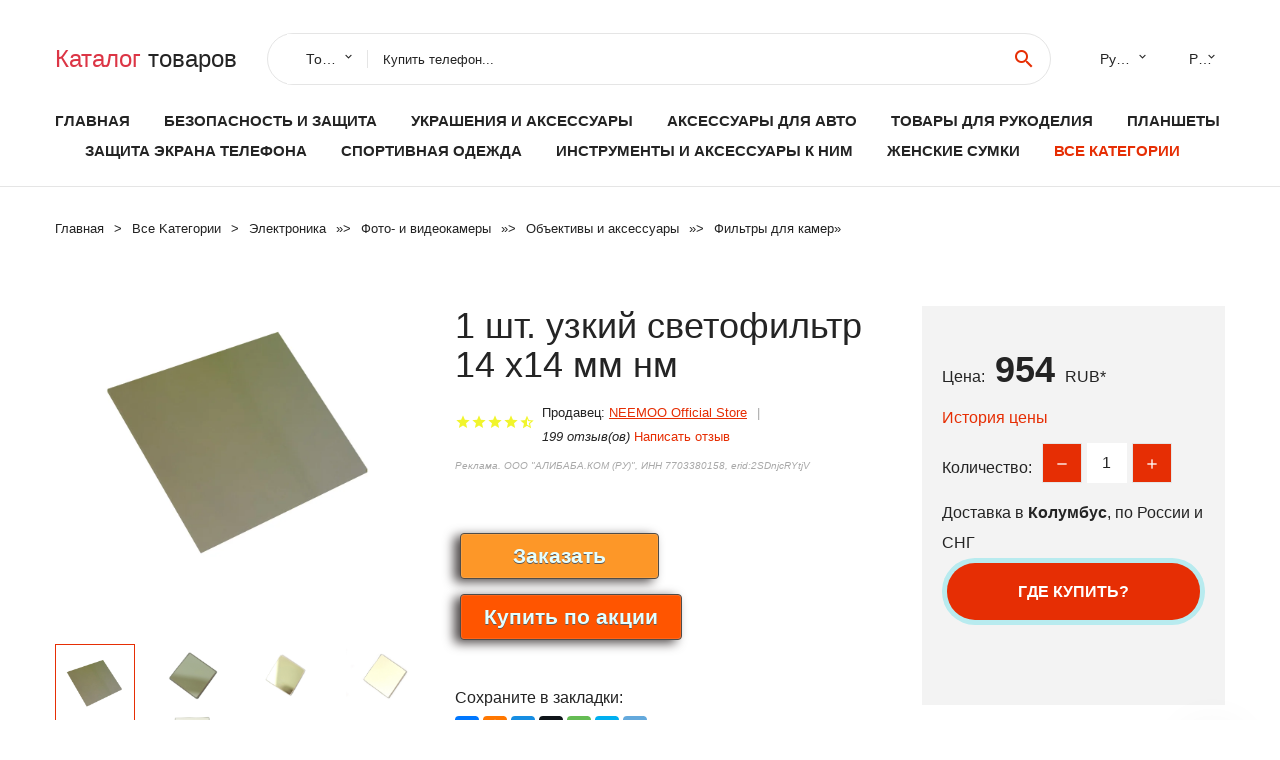

--- FILE ---
content_type: text/html; charset=utf-8
request_url: https://mashalove.ru/info-goods_1005003949655131.html
body_size: 10221
content:
<!DOCTYPE html>
<html lang="ru">
  <head>
    <title>1 шт. узкий светофильтр 14 х14 мм нм - Отзывы покупателей</title>
    <meta name="description" content="Цена: 954 руб. Отзывы и обзоры о 1 шт. узкий светофильтр 14 х14 мм нм- купить товар с доставкой NEEMOO Official Store">
    <meta name="keywords" content="найти, цена, отзывы, купить, 1,шт.,узкий,светофильтр,14,х14,мм,нм, алиэкспресс, фото"/>
    <meta property="og:image" content="//ae04.alicdn.com/kf/S0aeb64b6742742c28f49e9c4a9a4dede4.png" />
    <meta property="og:url" content="//mashalove.ru/info-goods_1005003949655131.html" />
    <meta property="og:title" content="1 шт. узкий светофильтр 14 х14 мм нм" />
    <meta property="og:description" content="Цена: 954 руб. Отзывы и обзоры о 1 шт. узкий светофильтр 14 х14 мм нм- купить товар с доставкой NEEMOO Official Store" />
    <link rel="canonical" href="//mashalove.ru/info-goods_1005003949655131.html"/>
        <meta charset="utf-8">
    <meta name="viewport" content="width=device-width, height=device-height, initial-scale=1.0">
    <meta http-equiv="X-UA-Compatible" content="IE=edge">
    <link rel="icon" href="/favicon.ico" type="image/x-icon">
    <link rel="dns-prefetch" href="https://1lc.ru"/>
    <link rel="manifest" href="/manifest.json">
    <link rel="preload" href="https://aliexshop.ru/aliexpress-style/fonts/materialdesignicons-webfont.woff2?v=1.4.57" as="font" type="font/woff2" crossorigin>
    <link rel="stylesheet" href="https://aliexshop.ru/aliexpress-style/css/bootstrap.css">
    <link rel="stylesheet" href="https://aliexshop.ru/aliexpress-style/css/style.css">
    <link rel="stylesheet" href="https://aliexshop.ru/aliexpress-style/css/fonts.css">
    <link type="text/css" rel="stylesheet" href="//aliexshop.ru/shopurbano/css/button.css">
    <meta name="robots" content="noarchive"/>
    <meta name="msapplication-TileColor" content="#E62E04">
    <meta name="theme-color" content="#E62E04">
    <script src="/appstartx.js"></script>
     
    <meta name="referrer" content="strict-origin-when-cross-origin" />
    <style>.ie-panel{display: none;background: #212121;padding: 10px 0;box-shadow: 3px 3px 5px 0 rgba(0,0,0,.3);clear: both;text-align:center;position: relative;z-index: 1;} html.ie-10 .ie-panel, html.lt-ie-10 .ie-panel {display: block;}</style>
  </head>
  <body>
 
  
      <!-- <div class="preloader"> 
         <div class="preloader-body"> 
        <div class="cssload-container">
          <div class="cssload-speeding-wheel"></div>
        </div>
       </div> 
     </div>-->
    <div class="new-page">
      <header class="section page-header">
        <!--RD Navbar-->
        <div class="rd-navbar-wrap">
          <nav class="rd-navbar rd-navbar-classic" data-layout="rd-navbar-fixed" data-sm-layout="rd-navbar-fixed" data-md-layout="rd-navbar-fixed" data-lg-layout="rd-navbar-fixed" data-xl-layout="rd-navbar-static" data-xxl-layout="rd-navbar-static" data-md-device-layout="rd-navbar-fixed" data-lg-device-layout="rd-navbar-fixed" data-xl-device-layout="rd-navbar-static" data-xxl-device-layout="rd-navbar-static" data-lg-stick-up-offset="84px" data-xl-stick-up-offset="84px" data-xxl-stick-up-offset="84px" data-lg-stick-up="true" data-xl-stick-up="true" data-xxl-stick-up="true">
            <div class="rd-navbar-collapse-toggle rd-navbar-fixed-element-1" data-rd-navbar-toggle=".rd-navbar-collapse"><span></span></div>
            <div class="rd-navbar-aside-outer">
              <div class="rd-navbar-aside">
                <!--RD Navbar Brand-->
                <div class="rd-navbar-brand">
             <strong style="color: #4d4d4d !important;">
                 <a class="h5" href="/"><span class="text-danger">Каталог</span><span> товаров</a>
	          </strong>
                </div>
                <div class="rd-navbar-aside-box rd-navbar-collapse">
                  <!--RD Navbar Search-->
                   <div class="rd-navbar-search">
                    <form class="rd-search search-with-select" action="/#search" target="_blank" method="POST">
                      <select class="form-input" name="type" data-constraints="@Required">
                        <option>Товары</option>
                      </select>
                      <div class="form-wrap">
                        <label class="form-label" for="rd-navbar-search-form-input">Купить телефон...</label>
                        <input class="rd-navbar-search-form-input form-input" id="rd-navbar-search-form-input" type="text" name="search-aliexpress">
                        <div class="rd-search-results-live" id="rd-search-results-live"></div>
                      </div>
                      <button class="rd-search-form-submit material-icons-search" type="submit"></button>
                    </form>
                  </div>
                  
          
   
                  <ul class="rd-navbar-selects">
                    <li>
                      <select>
                        <option>Русский</option>
                        <option>English</option>
                        <option>Español</option>
                        <option>Français</option>
                      </select>
                    </li>
                    <li>
                      <select>
                        <option>Руб.</option>
                        <option>USD</option>
                        <option>EUR</option>
                      </select>
                    </li>
                  </ul>
                </div>
              </div>
            </div>
            <div class="rd-navbar-main-outer">
              <div class="rd-navbar-main">
                <div class="rd-navbar-nav-wrap">
                  <!--RD Navbar Brand-->
                  <div class="rd-navbar-brand">
                    <!--Brand--><strong style="color: #4d4d4d !important;">
	            <a class="h5" href="/"><span class="text-danger">Товары </span><span>из Китая</a>
	          </strong>
                  </div>
                  <ul class="rd-navbar-nav">
                    <li class="rd-nav-item"><a class="rd-nav-link" href="/">Главная</a>
                    </li>
                    
<li class="rd-nav-item"><a class="rd-nav-link" href="/cat-stock/202000014.html">Безопасность и защита</a></li>
<li class="rd-nav-item"><a class="rd-nav-link" href="/cat-stock/202000219.html">Украшения и аксессуары</a></li>
<li class="rd-nav-item"><a class="rd-nav-link" href="/cat-stock/202005855.html">Аксессуары для авто</a></li>
<li class="rd-nav-item"><a class="rd-nav-link" href="/cat-stock/202040075.html">Товары для рукоделия</a></li>
<li class="rd-nav-item"><a class="rd-nav-link" href="/cat-stock/202060516.html">Планшеты</a></li>
<li class="rd-nav-item"><a class="rd-nav-link" href="/cat-stock/202040726.html">Защита экрана телефона</a></li>
<li class="rd-nav-item"><a class="rd-nav-link" href="/cat-stock/202000010.html">Спортивная одежда</a></li>
<li class="rd-nav-item"><a class="rd-nav-link" href="/cat-stock/202000186.html">Инструменты и аксессуары к ним</a></li>
<li class="rd-nav-item"><a class="rd-nav-link" href="/cat-stock/202010027.html">Женские сумки</a></li>
                    <li class="rd-nav-item active"><a class="rd-nav-link" href="/all-wholesale-products.html">Все категории</a>
                    </li>
                  </ul>
                </div>
                <!--RD Navbar Panel-->
                <div class="rd-navbar-panel">
                  <!--RD Navbar Toggle-->
                  <button class="rd-navbar-toggle" data-rd-navbar-toggle=".rd-navbar-nav-wrap"><span></span></button>

                </div>
              </div>
            </div>
          </nav>
        </div>
      </header>

<script type="application/ld+json">
  [{"@context": "http://schema.org/",
  "@type": "Product",
  "name": "1 шт. узкий светофильтр 14 х14 мм нм",
  "image": "//ae04.alicdn.com/kf/S0aeb64b6742742c28f49e9c4a9a4dede4.png",
  "brand": "NEEMOO Official Store",
    "offers": {
    "@type": "Offer",
    "availability": "http://schema.org/InStock",
    "priceCurrency": "RUB",
    "price": "954",
    "url":"//mashalove.ru/info-goods_1005003949655131.html"
  },
  "review":[  ]}
     ]
</script>
<!-- Breadcrumbs-->
      <section class="breadcrumbs">
        <div class="container">
          <ul class="breadcrumbs-path" itemscope itemtype="http://schema.org/BreadcrumbList">
            <li itemprop="itemListElement" itemscope itemtype="http://schema.org/ListItem"><a itemprop="item" href="/"><span itemprop="name">Главная</span></a><meta itemprop="position" content="0" /></li>
            <li itemprop="itemListElement" itemscope itemtype="http://schema.org/ListItem"><a itemprop="item" href="/all-wholesale-products.html"><span itemprop="name">Все Kатегории</span></a><meta itemprop="position" content="1" /></li>
            <li itemprop="itemListElement" itemscope itemtype="http://schema.org/ListItem"><a href="/category/15.html" title="Электроника" itemprop="item"><span itemprop="name">Электроника</span></a><meta itemprop="position" content="2"></li>  » <li itemprop="itemListElement" itemscope itemtype="http://schema.org/ListItem"><a href="/category/564.html" title="Фото- и видеокамеры" itemprop="item"><span itemprop="name">Фото- и видеокамеры</span></a><meta itemprop="position" content="3"></li>  » <li itemprop="itemListElement" itemscope itemtype="http://schema.org/ListItem"><a href="/category/2169.html" title="Объективы и аксессуары" itemprop="item"><span itemprop="name">Объективы и аксессуары</span></a><meta itemprop="position" content="4"></li>  » <li itemprop="itemListElement" itemscope itemtype="http://schema.org/ListItem"><a href="/category/5689.html" title="Фильтры для камер" itemprop="item"><span itemprop="name">Фильтры для камер</span></a><meta itemprop="position" content="5"></li>  » 
          </ul>
        </div>
      </section>
  <!-- Single Product-->
      <section class="section product-single-section bg-default" itemscope itemtype="http://schema.org/Product">
        <div class="container">
          <div class="row row-30 align-items-xl-center">
            <div class="col-xl-4 col-lg-5 col-md-8" itemscope itemtype="http://schema.org/ImageObject"> 
              <!-- Slick Carousel-->
              <div class="slick-slider carousel-parent" data-loop="false" data-dots="false" data-swipe="true" data-items="1" data-child="#child-carousel" data-for="#child-carousel" >
                <div class="item"><a title="1 шт. узкий светофильтр 14 х14 мм нм" onclick="window.open('/image-zoom-1005003949655131')" target="_blank" rel="nofollow" class="ui-image-viewer-thumb-frame"><img itemprop="contentUrl" src="//ae04.alicdn.com/kf/S0aeb64b6742742c28f49e9c4a9a4dede4.png" alt="1 шт. узкий светофильтр 14 х14 мм нм" width="510" height="523"/></a>
 
                </div>
                <div class="item"><img src="//ae04.alicdn.com/kf/S0aeb64b6742742c28f49e9c4a9a4dede4.png" alt="1 шт. узкий светофильтр 14 х14 мм нм" width="512" height="525" itemprop="image" /></div><div class="item"><img src="//ae04.alicdn.com/kf/S683b6769e4b241b4b750a22cf25a294aW.jpg" alt="1 шт. узкий светофильтр 14 х14 мм нм" width="512" height="525" itemprop="image" /></div><div class="item"><img src="//ae04.alicdn.com/kf/S80495358ce9a40e59088983f44aef197N.jpg" alt="1 шт. узкий светофильтр 14 х14 мм нм" width="512" height="525" itemprop="image" /></div><div class="item"><img src="//ae04.alicdn.com/kf/S47550059e29a425faff05aa902afdb71j.jpg" alt="1 шт. узкий светофильтр 14 х14 мм нм" width="512" height="525" itemprop="image" /></div><div class="item"><img src="//ae04.alicdn.com/kf/Sffe2d5fb6a1b44cfb6f48c355f4bc024a.jpg" alt="1 шт. узкий светофильтр 14 х14 мм нм" width="512" height="525" itemprop="image" /></div><div class="item"><img src="//ae04.alicdn.com/kf/Hce42985c9b494c4ead69bc08742727785.jpg" alt="1 шт. узкий светофильтр 14 х14 мм нм" width="512" height="525" itemprop="image" /></div>
             </div>
                
                <div class="slick-slider carousel-child" id="child-carousel" data-for=".carousel-parent" data-loop="false" data-dots="false" data-swipe="true" data-items="4" data-sm-items="4" data-md-items="4" data-lg-items="4" data-xl-items="4" data-xxl-items="4">
                <div class="item"><img src="//ae04.alicdn.com/kf/S0aeb64b6742742c28f49e9c4a9a4dede4.png" alt="1 шт. узкий светофильтр 14 х14 мм нм" width="512" height="525" itemprop="image" /></div><div class="item"><img src="//ae04.alicdn.com/kf/S683b6769e4b241b4b750a22cf25a294aW.jpg" alt="1 шт. узкий светофильтр 14 х14 мм нм" width="512" height="525" itemprop="image" /></div><div class="item"><img src="//ae04.alicdn.com/kf/S80495358ce9a40e59088983f44aef197N.jpg" alt="1 шт. узкий светофильтр 14 х14 мм нм" width="512" height="525" itemprop="image" /></div><div class="item"><img src="//ae04.alicdn.com/kf/S47550059e29a425faff05aa902afdb71j.jpg" alt="1 шт. узкий светофильтр 14 х14 мм нм" width="512" height="525" itemprop="image" /></div><div class="item"><img src="//ae04.alicdn.com/kf/Sffe2d5fb6a1b44cfb6f48c355f4bc024a.jpg" alt="1 шт. узкий светофильтр 14 х14 мм нм" width="512" height="525" itemprop="image" /></div><div class="item"><img src="//ae04.alicdn.com/kf/Hce42985c9b494c4ead69bc08742727785.jpg" alt="1 шт. узкий светофильтр 14 х14 мм нм" width="512" height="525" itemprop="image" /></div>
                </div>    
                
               
            </div>
            <div class="col-xl-8 col-lg-7" itemprop="offers" itemscope itemtype="http://schema.org/Offer">
              <div class="row row-30"> 
                <div class="col-xl-7 col-lg-12 col-md-6">  
                
                  <h1 itemprop="name" class="h4 product-single-title">1 шт. узкий светофильтр 14 х14 мм нм</h1>
                  <div class="product-rating-wrap">
                    <ul class="product-rating">
                      <li>
                        <div class="icon product-rating-icon material-icons-star"></div>
                      </li>
                      <li>
                        <div class="icon product-rating-icon material-icons-star"></div>
                      </li>
                      <li>
                        <div class="icon product-rating-icon material-icons-star"></div>
                      </li>
                      <li>
                        <div class="icon product-rating-icon material-icons-star"></div>
                      </li>
                      <li>
                        <div class="icon product-rating-icon material-icons-star_half"></div>
                      </li>
                    </ul> 
                    <ul class="product-rating-list">
                      <li>Продавец: <u><a href="/seller-best/NEEMOO+Official+Store">NEEMOO Official Store</a></u> </li>
                      <li><i>199 отзыв(ов)</i> <a href="#comm">Написать отзыв</a></li>
                    </ul> 
                  </div>
                  <span class="erid"></span>
                  <div class="product-single-size-wrap">
                  <span idx="1005003949655131" title="Купить"></span>
                  </div>
                  <div id="888"></div>
                  <div class="product-single-share"> 
                  
                    <script type="text/javascript" src="https://vk.com/js/api/openapi.js?162"></script>
                    <div id="vk_subscribe"></div>
                    <script type="text/javascript">
                    VK.Widgets.Subscribe("vk_subscribe", {soft: 1}, -129528158);
                    </script>
                    <p>Сохраните в закладки:</p>
                    <ul class="product-single-share-list">
                     <div class="ya-share2" data-services="collections,vkontakte,facebook,odnoklassniki,moimir,twitter,whatsapp,skype,telegram" ></div>
                    </ul>  </div>
                </div>
                <div class="col-xl-5 col-lg-12 col-md-6">
                  <div class="product-single-cart-box">
                    <div class="product-single-cart-pricing"><span>Цена:</span><span class="h4 product-single-cart-price" itemprop="price">954</span><span itemprop="priceCurrency">RUB</span>*</div>
                    <div class="product-single-cart-saving"><a href="#pricehistory">История цены</a></div>
                    <div class="product-single-cart-quantity">
                      <p>Количество:</p>
                      <div class="stepper-modern">
                        <input type="number" data-zeros="true" value="1" min="1" max="100">
                      </div>
                    </div>
                    <p>Доставка в <strong>Колумбус</strong>, по России и СНГ
                    <span idv="1005003949655131" title="Где купить?"></span> <br />
                   <a class="newuser" href=""></a>
                  </div>
                </div>
              </div>
            </div>
          </div> 
         <br />
           
           <span review="1005003949655131" title="Читать отзывы"></span>
          <div class="product-single-overview">
           
    <li>
      <img src="https://ae04.alicdn.com/kf/S0aeb64b6742742c28f49e9c4a9a4dede4.png" alt="1 шт. узкий светофильтр 14 х14 мм нм - Фото №1"/>
    </li><li>
      <img src="https://ae04.alicdn.com/kf/S683b6769e4b241b4b750a22cf25a294aW.jpg" alt="1 шт. узкий светофильтр 14 х14 мм нм - Фото №1"/>
    </li><li>
      <img src="https://ae04.alicdn.com/kf/S80495358ce9a40e59088983f44aef197N.jpg" alt="1 шт. узкий светофильтр 14 х14 мм нм - Фото №1"/>
    </li><li>
      <img src="https://ae04.alicdn.com/kf/S47550059e29a425faff05aa902afdb71j.jpg" alt="1 шт. узкий светофильтр 14 х14 мм нм - Фото №1"/>
    </li><li>
      <img src="https://ae04.alicdn.com/kf/Sffe2d5fb6a1b44cfb6f48c355f4bc024a.jpg" alt="1 шт. узкий светофильтр 14 х14 мм нм - Фото №1"/>
    </li><li>
      <img src="https://ae04.alicdn.com/kf/Hce42985c9b494c4ead69bc08742727785.jpg" alt="1 шт. узкий светофильтр 14 х14 мм нм - Фото №1"/>
    </li>   <a name="pricehistory"></a>
          <h3>История цены</h3><p>*История изменения цены! Указанная стоимость возможно, уже изменилось. Проверить текущую цену - ></p>
<script src="https://lyvi.ru/js/highcharts.js"></script>
<!--<script src="https://lyvi.ru/js/highcharts-3d.js"></script>-->
<script src="https://lyvi.ru/js/exporting.js"></script>

<div id="container" class="chart_wrap"></div>

<script type="text/javascript">
// Set up the chart
var chart = new Highcharts.Chart({
    chart: {
        renderTo: 'container',
        type: 'column',
        options3d: {
            enabled: true,
            alpha: 15,
            beta: 15,
            depth: 50,
            viewDistance: 25
        }
    },
    title: {
        text: 'Price change history'
    },
    subtitle: {
        text: '*on melons from free sources'
    },
    plotOptions: {
        column: {
            depth: 50
        }
    },
    series: [{
        data: [1085.5,1094.5,1105,1115,988,1134.5,967.5,1154,1163.5,954]
    }]
});

function showValues() {
    $('#alpha-value').html(chart.options.chart.options3d.alpha);
    $('#beta-value').html(chart.options.chart.options3d.beta);
    $('#depth-value').html(chart.options.chart.options3d.depth);
}

// Activate the sliders
$('#sliders input').on('input change', function () {
    chart.options.chart.options3d[this.id] = parseFloat(this.value);
    showValues();
    chart.redraw(false);
});

showValues();
</script><div class="table-custom-responsive">
            <table class="table-custom table-custom-striped table-custom-primary">
               <thead>
                <tr>
                  <th>Месяц</th>
                  <th>Минимальная цена</th>
                  <th>Макс. стоимость</th>
                  <th>Цена</th>
                </tr>
              </thead>
                    <tbody><tr>
                   <td>Nov-29-2025</td>
                   <td>1135.97 руб.</td>
                   <td>1192.41 руб.</td>
                   <td>1163.5 руб.</td>
                   </tr>
                   <tr>
                   <td>Oct-29-2025</td>
                   <td>1126.34 руб.</td>
                   <td>1182.44 руб.</td>
                   <td>1154 руб.</td>
                   </tr>
                   <tr>
                   <td>Sep-29-2025</td>
                   <td>944.6 руб.</td>
                   <td>991.28 руб.</td>
                   <td>967.5 руб.</td>
                   </tr>
                   <tr>
                   <td>Aug-29-2025</td>
                   <td>1107.26 руб.</td>
                   <td>1162.28 руб.</td>
                   <td>1134.5 руб.</td>
                   </tr>
                   <tr>
                   <td>Jul-29-2025</td>
                   <td>964.80 руб.</td>
                   <td>1012.75 руб.</td>
                   <td>988 руб.</td>
                   </tr>
                   <tr>
                   <td>Jun-29-2025</td>
                   <td>1088.49 руб.</td>
                   <td>1142.53 руб.</td>
                   <td>1115 руб.</td>
                   </tr>
                   <tr>
                   <td>May-29-2025</td>
                   <td>1078.83 руб.</td>
                   <td>1132.32 руб.</td>
                   <td>1105 руб.</td>
                   </tr>
                   <tr>
                   <td>Apr-29-2025</td>
                   <td>1068.63 руб.</td>
                   <td>1121.21 руб.</td>
                   <td>1094.5 руб.</td>
                   </tr>
                   <tr>
                   <td>Mar-29-2025</td>
                   <td>1059.68 руб.</td>
                   <td>1112.59 руб.</td>
                   <td>1085.5 руб.</td>
                   </tr>
                    </tbody>
 </table>
</div>
  </div"> <!-- We Recommended-->
     <section class="section section-md bg-default">
        <div class="container">
          <div class="text-center">
            <p class="h4">Новые товары</p>
          </div>
          <!-- Owl Carousel-->
          <div class="owl-carousel" data-items="1" data-sm-items="2" data-md-items="3" data-xl-items="5" data-xxl-items="6" data-margin="30" data-xxl-margin="40" data-mouse-drag="false" data-loop="false" data-autoplay="false" data-owl="{&quot;dots&quot;:true}">
          <article class="product-classic">
              <div class="product-classic-head">
                <a href="/info-goods_1005008600394024.html"><figure class="product-classic-figure"><img class="lazy" data-src="//ae04.alicdn.com/kf/S66563b6f37774c7ca4e46d44a51f6d5dY.jpg" alt="Водонепроницаемая линза для проекторов HY300PRO" width="174" height="199"/>
                </figure></a>
              </div>
              <div class="product-classic-body">
                <h4 style="font-size:1.2em;">Водонепроницаемая линза для проекторов HY300PRO</h4>
                <div class="product-classic-pricing">
                  <div class="product-classic-price">166</div>
                </div>
              </div>
            </article>
            <article class="product-classic">
              <div class="product-classic-head">
                <a href="/info-goods_4001347856631.html"><figure class="product-classic-figure"><img class="lazy" data-src="//ae04.alicdn.com/kf/H8a6d4aad0a0c46ef86c0205aabb366e3e.jpg" alt="Набор фильтров Kase для телефона" width="174" height="199"/>
                </figure></a>
              </div>
              <div class="product-classic-body">
                <h4 style="font-size:1.2em;">Набор фильтров Kase для телефона</h4>
                <div class="product-classic-pricing">
                  <div class="product-classic-price">5782</div>
                </div>
              </div>
            </article>
            <article class="product-classic">
              <div class="product-classic-head">
                <a href="/info-goods_1428669183.html"><figure class="product-classic-figure"><img class="lazy" data-src="//ae04.alicdn.com/kf/HTB1dsksLVXXXXaJXXXXq6xXFXXXw.jpg" alt="Оптический фильтр нейтральной плотности ND 58 мм ND4000 для объектива камеры" width="174" height="199"/>
                </figure></a>
              </div>
              <div class="product-classic-body">
                <h4 style="font-size:1.2em;">Оптический фильтр нейтральной плотности ND 58 мм ND4000 для объектива камеры</h4>
                <div class="product-classic-pricing">
                  <div class="product-classic-price">",</div>
                </div>
              </div>
            </article>
            <article class="product-classic">
              <div class="product-classic-head">
                <a href="/info-goods_1005007925247633.html"><figure class="product-classic-figure"><img class="lazy" data-src="//ae04.alicdn.com/kf/S336560f8e4b04d648f85dcd43be613cdw.jpg" alt="SHEJI Prism фильтр Vortex Halo 90 мм" width="174" height="199"/>
                </figure></a>
              </div>
              <div class="product-classic-body">
                <h4 style="font-size:1.2em;">SHEJI Prism фильтр Vortex Halo 90 мм</h4>
                <div class="product-classic-pricing">
                  <div class="product-classic-price">2639</div>
                </div>
              </div>
            </article>
            <article class="product-classic">
              <div class="product-classic-head">
                <a href="/info-goods_1005008062451834.html"><figure class="product-classic-figure"><img class="lazy" data-src="//ae04.alicdn.com/kf/Sca2f930f466c47adb31d28c1973ef2fa1.jpg" alt="Фильтр для объектива камеры ZOMEI 49 52 55 58 62 67 72 77 82 мм" width="174" height="199"/>
                </figure></a>
              </div>
              <div class="product-classic-body">
                <h4 style="font-size:1.2em;">Фильтр для объектива камеры ZOMEI 49 52 55 58 62 67 72 77 82 мм</h4>
                <div class="product-classic-pricing">
                  <div class="product-classic-price">1479</div>
                </div>
              </div>
            </article>
            <article class="product-classic">
              <div class="product-classic-head">
                <a href="/info-goods_1005007873786629.html"><figure class="product-classic-figure"><img class="lazy" data-src="//ae04.alicdn.com/kf/Sbc7b7cb01c124b62b1608dad70962e0bt.jpg" alt="SHEJI Призма Halo Fx фильтр 58/67/77/82 мм" width="174" height="199"/>
                </figure></a>
              </div>
              <div class="product-classic-body">
                <h4 style="font-size:1.2em;">SHEJI Призма Halo Fx фильтр 58/67/77/82 мм</h4>
                <div class="product-classic-pricing">
                  <div class="product-classic-price">2080</div>
                </div>
              </div>
            </article>
            <article class="product-classic">
              <div class="product-classic-head">
                <a href="/info-goods_1005008496548682.html"><figure class="product-classic-figure"><img class="lazy" data-src="//ae04.alicdn.com/kf/S74e0bb97c4d241669fc5989b11672b1bR.jpg" alt="DXAF 77 -мм стеклянный фильтр PRISM CAMARD CAMER" width="174" height="199"/>
                </figure></a>
              </div>
              <div class="product-classic-body">
                <h4 style="font-size:1.2em;">DXAF 77 -мм стеклянный фильтр PRISM CAMARD CAMER</h4>
                <div class="product-classic-pricing">
                  <div class="product-classic-price">449</div>
                </div>
              </div>
            </article>
            <article class="product-classic">
              <div class="product-classic-head">
                <a href="/info-goods_1005001271608919.html"><figure class="product-classic-figure"><img class="lazy" data-src="//ae04.alicdn.com/kf/U2a79eaf8384b414192e78925067af0ccT.jpeg" alt="Поляризационный светофильтр HOYA HD CIR-PL - 52 мм." width="174" height="199"/>
                </figure></a>
              </div>
              <div class="product-classic-body">
                <h4 style="font-size:1.2em;">Поляризационный светофильтр HOYA HD CIR-PL - 52 мм.</h4>
                <div class="product-classic-pricing">
                  <div class="product-classic-price">5531</div>
                </div>
              </div>
            </article>
            <article class="product-classic">
              <div class="product-classic-head">
                <a href="/info-goods_32875161513.html"><figure class="product-classic-figure"><img class="lazy" data-src="//ae04.alicdn.com/kf/HTB1qMiVsXGWBuNjy0Fbq6z4sXXac.jpg" alt="Kenko УФ-фильтр 49-82 мм для Canon Nikon Sony Pentax" width="174" height="199"/>
                </figure></a>
              </div>
              <div class="product-classic-body">
                <h4 style="font-size:1.2em;">Kenko УФ-фильтр 49-82 мм для Canon Nikon Sony Pentax</h4>
                <div class="product-classic-pricing">
                  <div class="product-classic-price">295</div>
                </div>
              </div>
            </article>
            </div>
        </div>
      </section>
       <div class="product-single-overview">
            <p class="h4">Характеристики</p>
            <div itemprop="name"><h2>1 шт. узкий светофильтр 14 х14 мм нм</h2></div>
              <p class="h5">Описание товара</p>
              <div itemprop="description"></div>
            </section> 
            <span review2="1005003949655131" title="Читать отзывы"></span>
             <hr /><a name="comm"></a>
         <div class="container">
          <div class="row row-30 align-items-xl-center">
            <div class="col-xl-4 col-lg-5 col-md-8"> 
    <br />

    
     </div></div>
      <h4>Трекер стоимости</h4>
   <br /><details><summary class="btn btn-lg btn-primary btn-block">Отзывы покупателей</summary>
<h3>Новые отзывы о товарах</h3> 
 <div id="commentit_view"><div style="margin-left:5px;">
	<div class="commentit_body "> <img  class="commentit_avatar" src="[data-uri]" />
		<div class="commentit_text">
			<div class="commentit_content"> <span class="commentit_header">  <span>Дмитрий</span></span> <span class="commentit_date">16 Января 2022, 07:13</span> <a href="#n3">#</a> <div class="commentit_stars_stars commentit_stars_view">
	<label title="1" class="commentit_stars_static commentit_stars_staticw_1"></label>

</div>

				<div class="commentit_msg">
					<div id="z3"><p>Этот продавец обманывает своих клиентов. Я оплатил ему заказ, он сделал вид, что отправил, но СКРЫЛ ОТРАЖЕНИЕ ДОСТАВКИ. Прошло более... <a href="//mashalove.ru/merch/keysion+Official+Store#n568">Читать отзыв полностью...</a></p></div>
				</div>
			</div>    
 </div>
	</div>
</div></div> 
 <div id="commentit_view"><div style="margin-left:5px;">
	<div class="commentit_body "> <img  class="commentit_avatar" src="[data-uri]" />
		<div class="commentit_text">
			<div class="commentit_content"> <span class="commentit_header">  <span>Crona</span></span> <span class="commentit_date">19 Декабря 2021, 17:50</span> <a href="#n3">#</a> <div class="commentit_stars_stars commentit_stars_view">
	<label title="5" class="commentit_stars_static commentit_stars_staticw_5"></label>

</div>

				<div class="commentit_msg">
					<div id="z3"><p>Эту блузку брала своего размера, хотя обычно китайские вещи нужно брать на размер больше - села идеально. Т.е.эта модель не... <a href="//mashalove.ru/i/1005003668549654.html#n303">Читать отзыв полностью...</a></p></div>
				</div>
			</div>    
 </div>
	</div>
</div></div> 
 <div id="commentit_view"><div style="margin-left:5px;">
	<div class="commentit_body "> <img  class="commentit_avatar" src="[data-uri]" />
		<div class="commentit_text">
			<div class="commentit_content"> <span class="commentit_header">  <span>Crona</span></span> <span class="commentit_date">19 Декабря 2021, 17:32</span> <a href="#n3">#</a> <div class="commentit_stars_stars commentit_stars_view">
	<label title="5" class="commentit_stars_static commentit_stars_staticw_5"></label>

</div>

				<div class="commentit_msg">
					<div id="z3"><p>Эту блузку брала на размер больше - села идеально. Вытачки, плечо - всё на месте. Для офиса супер (у нас... <a href="//mashalove.ru/info-goods_32879764607.html#n297">Читать отзыв полностью...</a></p></div>
				</div>
			</div>    
 </div>
	</div>
</div></div> 
 <div id="commentit_view"><div style="margin-left:5px;">
	<div class="commentit_body "> <img  class="commentit_avatar" src="[data-uri]" />
		<div class="commentit_text">
			<div class="commentit_content"> <span class="commentit_header">  <span>Ерхонова Римма</span></span> <span class="commentit_date">19 Декабря 2021, 17:48</span> <a href="#n3">#</a> <div class="commentit_stars_stars commentit_stars_view">
	<label title="5" class="commentit_stars_static commentit_stars_staticw_5"></label>

</div>

				<div class="commentit_msg">
					<div id="z3"><p>Приобрела кроссовки женские Li-Ning и очень довольна. Ассортимент огромнейший на все вкусы и цены. Вежливый менеджер и просто профессионал своего... <a href="//mashalove.ru/info-goods_1005001939793801.html#n302">Читать отзыв полностью...</a></p></div>
				</div>
			</div>    
 </div>
	</div>
</div></div> 
 <div id="commentit_view"><div style="margin-left:5px;">
	<div class="commentit_body "> <img  class="commentit_avatar" src="[data-uri]" />
		<div class="commentit_text">
			<div class="commentit_content"> <span class="commentit_header">  <span>Людмила</span></span> <span class="commentit_date">19 Декабря 2021, 16:29</span> <a href="#n3">#</a> <div class="commentit_stars_stars commentit_stars_view">
	<label title="5" class="commentit_stars_static commentit_stars_staticw_5"></label>

</div>

				<div class="commentit_msg">
					<div id="z3"><p>Заказывала в подарок мужу на день рождения, т.к.его очки (для чтения, для езды за рулём, солцезащитные, для работ в гараже,... <a href="//mashalove.ru/info-goods_33059054436.html#n282">Читать отзыв полностью...</a></p></div>
				</div>
			</div>    
 </div>
	</div>
</div></div> 
 <div id="commentit_view"><div style="margin-left:5px;">
	<div class="commentit_body "> <img  class="commentit_avatar" src="[data-uri]" />
		<div class="commentit_text">
			<div class="commentit_content"> <span class="commentit_header">  <span>вадим</span></span> <span class="commentit_date">09 Апреля 2022, 20:06</span> <a href="#n3">#</a> <div class="commentit_stars_stars commentit_stars_view">
	<label title="5" class="commentit_stars_static commentit_stars_staticw_5"></label>

</div>

				<div class="commentit_msg">
					<div id="z3"><p>Продавец. Может обмануть. Будте внимательны. Заказал товар. Цена 600 евро. Три недели до последнего не высылал, потом потребовал заплатить за... <a href="//mashalove.ru/merch/TanTool+Store#n1011">Читать отзыв полностью...</a></p></div>
				</div>
			</div>    
 </div>
	</div>
</div></div> 
 <div id="commentit_view"><div style="margin-left:5px;">
	<div class="commentit_body "> <img  class="commentit_avatar" src="[data-uri]" />
		<div class="commentit_text">
			<div class="commentit_content"> <span class="commentit_header">  <span>Анастасия</span></span> <span class="commentit_date">19 Декабря 2021, 16:47</span> <a href="#n3">#</a> <div class="commentit_stars_stars commentit_stars_view">
	<label title="5" class="commentit_stars_static commentit_stars_staticw_5"></label>

</div>

				<div class="commentit_msg">
					<div id="z3"><p>Доброго времени суток. Меня заинтересовали сережки. Первый вариант. Хотелось бы уточнить можно ли заказать из России, если да, то как... <a href="//mashalove.ru/info-goods_4000816669616.html#n288">Читать отзыв полностью...</a></p></div>
				</div>
			</div>    
 </div>
	</div>
</div></div> </details><br />
<h3>Отзывы о 1 шт. узкий светофильтр 14 х14 мм нм</h3>
<link href="/reviews/skin/inline.css" media="all" rel="stylesheet" type="text/css" >
<script src="/reviews/ajax.js.php" async></script>
<div id="commentit_main">
<div id="commentit_loader" style="display:none;"><img alt="" title="" src="/reviews/im/loader.gif" /></div>
 <div id="commentit_view"></div> 	
	

<div id="addfomz"> 
<div class="commentit_addform">
	<form name="addcomm" ENCTYPE="multipart/form-data" onKeyPress="if (event.keyCode==10 || (event.ctrlKey && event.keyCode==13)) {send_message();}" method="post">
		<div class="commentit_post_comment ">Данную страницу никто не комментировал. Вы можете стать первым. <div class="commentit_stars_stars" id="commentit_stars_stars">	<input class="commentit_stars_input" type="radio" name="stars" value="1" id="stars-1" />	<label class="commentit_stars_label" for="stars-1" title="1"></label>	<input class="commentit_stars_input" type="radio" name="stars" value="2" id="stars-2" />	<label class="commentit_stars_label" for="stars-2" title="2"></label>	<input class="commentit_stars_input" type="radio" name="stars" value="3" id="stars-3" />	<label class="commentit_stars_label" for="stars-3" title="3"></label>	<input class="commentit_stars_input" type="radio" name="stars" value="4" id="stars-4" />	<label class="commentit_stars_label" for="stars-4" title="4"></label>	<input class="commentit_stars_input" type="radio" name="stars" value="5" id="stars-5" checked />	<label class="commentit_stars_label" for="stars-5" title="5"></label></div></div>
		<div class="commentit_rssico"></div> 
		<div class="commentit_useravatar"><img class="commentit_avatar_form" src="/reviews/im/noavatar.jpg" alt="" /></div>
		<div class="commentit_addform_body ">
			<input id="nick" type="text" name="namenew" maxlength="50" value="" placeholder="Укажите имя или ник" />
			<input id="usurl" type="hidden" name="useurl" value="" placeholder="" />
			<input id="usmail" type="text" name="usemail" value="" placeholder="Ваш E-mail (не обязательно)" />
			<div>  </div>
			<textarea onkeyup="autosize(this)" onfocus="autosize(this)" id="textz" name="comment" placeholder="Отзыв о товаре, вопрос или коммментарий..."></textarea>
			<div class="commentit_capt"> Введите символы или вычислите пример:
<div class="commentit_div_imgcapt" style="height:20px;">
<img onclick="refcapt()" id="capt" alt="captcha" title="Обновить" src="/reviews/capt.php?PHPSESSID=" />
</div>
				<input type="text" id="keystringz" autocomplete="off" name="keystring" /> 
			</div>
			<div class="commentit_addform_enter">
				<input type="button" id="enter" onclick="send_message();" name="addcomment" value="Написать отзыв [Ctrl+Enter]" /> <img alt="Идёт загрузка..." style="display:none;vertical-align:middle" id="miniload" src="/reviews/im/loadermini.gif" border="0" /> 
			</div>
		</div>
	</form>
</div></div>

</div>
<input type="hidden" name="url" id="urls" value="//mashalove.ru/info-goods_1005003949655131.html" />
<input type="hidden" name="for" id="forms" value="123" />
<input type="hidden" name="idcom" id="idcomnow" value="0" />
<input type="hidden" name="oldid" id="oldid" value="addfomz" />
<input type="hidden" name="token" id="token" value="" />

</div><hr /> 
  <footer class="section footer">
      <script src="https://yastatic.net/share2/share.js"></script>
       <script src="//code.jquery.com/jquery-1.11.2.min.js"></script>
        <div class="footer-aside bg-primary">
          <div class="container">
            <div class="row row-40 align-items-center">
              <div class="col-xl-4 text-center text-xl-left">
                <p class="h4"><a href="/">mashalove.ru</a></p>
                 Трекер цен. Данный сайт НЕ является интернет-магазином, а лишь содержит ссылки на <b>официальный сайт</b> продавцов. Отзывы и подборки товаров по категориям. *Вся информация взята из открытых источников | 2025              </div>
              <div class="col-xxl-5 col-xl-4 col-lg-6">
                <form class="rd-form rd-mailform rd-form-inline" data-form-output="form-output-global" data-form-type="subscribe" method="post" action="#">
                  <div class="form-wrap">
                    <input class="form-input" id="subscribe-footer-form-email" type="email" name="email" data-constraints="@Email @Required">
                    <label class="form-label" for="subscribe-footer-form-email">Ваш E-mail</label>
                  </div>
                  <button class="btn btn-primary" type="submit">Подписаться</button>
                </form>
              </div>
              <div class="col-xxl-3 col-xl-4 col-lg-6">
                <ul class="list-social">
                  <li><a class="icon link-social fa fa-facebook-f" href="#"></a></li>
                  <li><a class="icon link-social fa fa-twitter" href="#"></a></li>
                  <li><a class="icon link-social fa fa-youtube" href="#"></a></li>
                  <li><a class="icon link-social fa fa-linkedin" href="#"></a></li>
                  <li><a class="icon link-social fa fa-google-plus" href="#"></a></li>
                </ul>
              </div>
            </div><a href="/sitemapnewcat.xml" rel="noffolow">Карта сайта</a>
            <br /> 
                    </div> 
        </div>
      </footer>
    </div>
    <div class="snackbars" id="form-output-global"></div>
    <script src="https://aliexshop.ru/aliexpress-style/js/core.min.js"></script>
    <script src="https://aliexshop.ru/aliexpress-style/js/script.js"></script>
    <script src="https://aliexshop.ru/shopurbano/js/forevercart.js"></script>
    <script async defer data-pin-hover="true" src="//assets.pinterest.com/js/pinit.js"></script>
 
    <script>
new Image().src = "//counter.yadro.ru/hit?r"+
escape(document.referrer)+((typeof(screen)=="undefined")?"":
";s"+screen.width+"*"+screen.height+"*"+(screen.colorDepth?
screen.colorDepth:screen.pixelDepth))+";u"+escape(document.URL)+
";h"+escape(document.title.substring(0,150))+
";"+Math.random();</script>
 
<!-- Pixel Code for https://trackgoods.ru/ -->
<script async src="https://lyvi.ru/js/lazy.js"></script>
<!-- END Pixel Code -->
<script type="text/javascript">
    document.ondragstart = test;
    //запрет на перетаскивание
    document.onselectstart = test;
    //запрет на выделение элементов страницы 
    function test() {
        return false
    }
 </script>
</body>
</html>
